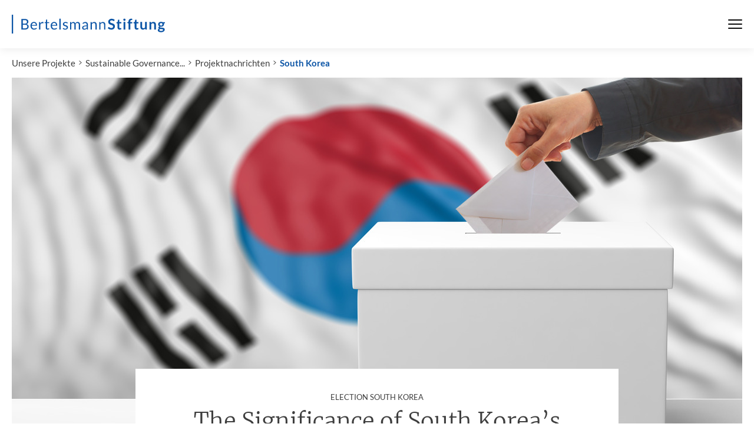

--- FILE ---
content_type: text/html; charset=utf-8
request_url: https://www.bertelsmann-stiftung.de/de/unsere-projekte/sustainable-governance-indicators-sgi/south-korea
body_size: 9683
content:
<!DOCTYPE html>
<html class="no-js" lang="de">
<head>
    <meta charset="utf-8">

<!-- 
	Created by: ressourcenmangel GmbH, https://www.ressourcenmangel.de, Tel.: 030 61002450

	This website is powered by TYPO3 - inspiring people to share!
	TYPO3 is a free open source Content Management Framework initially created by Kasper Skaarhoj and licensed under GNU/GPL.
	TYPO3 is copyright 1998-2026 of Kasper Skaarhoj. Extensions are copyright of their respective owners.
	Information and contribution at https://typo3.org/
-->



<meta name="generator" content="TYPO3 CMS">
<meta name="robots" content="INDEX,FOLLOW">
<meta name="description" content="Bertelsmann-Stiftung">
<meta name="keywords" content="Bertelsmann-Stiftung, Bertelsmann,Stiftung">
<meta name="date" content="2026-01-25T05:45:04">
<meta name="title" content="South Korea - Bertelsmann Stiftung">


<link rel="stylesheet" href="/typo3temp/assets/css/abb4ce54a562e9a24529fef6369355ee.css?1758544166" media="all">






<meta name="viewport" content="width=device-width, initial-scale=1.0">
<meta http-equiv="x-ua-compatible" content="ie=edge">
<meta name="date" content="2026-01-25T05:45:04" />
<title>South Korea</title>
<link rel="stylesheet" href="https://assets.bertelsmann-stiftung.de/3/stylesheets/main.css?v=2">

<script>
	document.documentElement.className = document.documentElement.className.replace(/(\s|^)no-js(\s|$)/, '$1js$2');
	window.lazySizesConfig = {
		lazyClass: 'js-lazyload'
	};
	window.bst = {
		TITLE: 'Bertelsmann Stiftung',
		ASSET_BASE_URL: 'https://assets.bertelsmann-stiftung.de/3/',
		JS_BASE_URL: 'https://assets.bertelsmann-stiftung.de/3/javascripts',
		ICON_SPRITE_URL: 'https://assets.bertelsmann-stiftung.de/3/icons/icons.svg',
		LOGO_SPRITE_URL: 'https://assets.bertelsmann-stiftung.de/3/images/logo.svg',
		MAPBOX_KEY: 'pk.eyJ1IjoicnNtdGVjaCIsImEiOiJRamRFTUpnIn0.tf769Tgs2TirU8Yoa5wx9Q'
	};
</script>
<script>!function(e){var t={};function n(o){if(t[o])return t[o].exports;var r=t[o]={i:o,l:!1,exports:{}};return e[o].call(r.exports,r,r.exports,n),r.l=!0,r.exports}n.m=e,n.c=t,n.d=function(e,t,o){n.o(e,t)||Object.defineProperty(e,t,{enumerable:!0,get:o})},n.r=function(e){"undefined"!=typeof Symbol&&Symbol.toStringTag&&Object.defineProperty(e,Symbol.toStringTag,{value:"Module"}),Object.defineProperty(e,"__esModule",{value:!0})},n.t=function(e,t){if(1&t&&(e=n(e)),8&t)return e;if(4&t&&"object"==typeof e&&e&&e.__esModule)return e;var o=Object.create(null);if(n.r(o),Object.defineProperty(o,"default",{enumerable:!0,value:e}),2&t&&"string"!=typeof e)for(var r in e)n.d(o,r,function(t){return e[t]}.bind(null,r));return o},n.n=function(e){var t=e&&e.__esModule?function(){return e.default}:function(){return e};return n.d(t,"a",t),t},n.o=function(e,t){return Object.prototype.hasOwnProperty.call(e,t)},n.p="/javascripts/",n(n.s=457)}({11:function(e,t,n){"use strict";n.d(t,"a",function(){return r}),n.d(t,"b",function(){return i}),n.d(t,"e",function(){return a}),n.d(t,"c",function(){return d}),n.d(t,"d",function(){return c});var o=window.bst||{},r=o.ASSET_BASE_URL||"/",i=o.ICON_SPRITE_URL||"/icons/icons.svg",a=o.TITLE||"Bertelsmann Stiftung",d=document.documentElement.lang||"de",c={s:"(min-width: 0px)",m:"(min-width: 36.25em)",l:"(min-width: 51.875em)",xl:"(min-width: 68.75em)"}},457:function(e,t,n){"use strict";n.r(t);var o=n(11);try{if(sessionStorage.fontsLoaded)document.documentElement.className+=" has-optimized-font has-headline-font has-fonts";else if("fonts"in document)document.fonts.load("1em Lato Optimized").then(function(){document.documentElement.className+=" has-optimized-font",Promise.all([document.fonts.load("400 1em Merriweather")]).then(function(){document.documentElement.className+=" has-headline-font"}),Promise.all([document.fonts.load("400 1em Lato"),document.fonts.load("italic 400 1em Lato"),document.fonts.load("700 1em Lato"),document.fonts.load("italic 700 1em Lato")]).then(function(){document.documentElement.className+=" has-fonts",sessionStorage.fontsLoaded=!0})});else{var r=document.getElementsByTagName("script")[0],i=document.createElement("script");i.src="".concat(o.a,"javascripts/font-loader.js"),i.async=!0,r.parentNode.insertBefore(i,r)}}catch(e){document.documentElement.className+=" has-fonts has-condensed-fonts"}!function(e){var t=arguments.length>1&&void 0!==arguments[1]?arguments[1]:function(){},n=new XMLHttpRequest;n.open("GET",e,!0),n.onreadystatechange=function(){if(4===n.readyState){var e=document.createElement("div"),o=function(){document.body.appendChild(e),t()};e.setAttribute("style","height: 0; width: 0; position: absolute; visibility: hidden; display: none"),e.innerHTML=n.responseText,"complete"===document.readyState?o():(document.addEventListener("DOMContentLoaded",function(){return o()},!1),window.addEventListener("load",function(){return o()},!1))}},n.send()}(o.b)}});</script>
<script src="https://assets.bertelsmann-stiftung.de/3/javascripts/head-async.js" async></script>
<link rel="preload" href="https://assets.bertelsmann-stiftung.de/3/fonts/lato-regular-optimized.woff2" as="font" type="font/woff2" crossorigin>

<meta property="og:title" content="Election South Korea - The Significance of South Korea’s New President Yoon Seok-yeol" />
                <meta property="og:description" content="Yoon Seok-yeol, the conservative candidate, won the extremely tight presidential race in an agenda-less election. While domestically his ability to impose radical changes are limited, he is aiming to foster closer ties with the US and Japan." />
                <meta property="og:image" content="https://www.bertelsmann-stiftung.de//fileadmin/files/_processed_/3/c/csm_AdobeStock_139416670_KONZERN_ST-W_Original_98501_5435564e50.jpeg?v=1" />
                <meta name="twitter:card" content="summary_large_image">
                <meta name="twitter:site" content="@BertelsmannSt">
                <meta name="twitter:title" content="Election South Korea - The Significance of South Korea’s New President Yoon Seok-yeol">
                <meta name="twitter:description" content="Yoon Seok-yeol, the conservative candidate, won the extremely tight presidential race in an agenda-less election. While domestically his ability to impose radical changes are limited, he is aiming to foster closer ties with the US and Japan.">
                <meta name="twitter:creator" content="@BertelsmannSt">
                <meta name="twitter:image:src" content="https://www.bertelsmann-stiftung.de//fileadmin/files/_processed_/3/c/csm_AdobeStock_139416670_KONZERN_ST-W_Original_98501_5435564e50.jpeg?v=1">
                <meta name="twitter:domain" content="bertelsmann-stiftung.de"><meta property="og:url" content="https://www.bertelsmann-stiftung.de/de/unsere-projekte/sustainable-governance-indicators-sgi/south-korea" /><meta name="date" content="2026-01-25T05:45:04" />

<!-- Copyright (c) 2000-2021 etracker GmbH. All rights reserved. -->
<!-- This material may not be reproduced, displayed, modified or distributed -->
<!-- without the express prior written permission of the copyright holder. -->
<!-- etracker tracklet 5.0 -->
<script type="text/javascript">
	var et_pagename = "/de/unsere-projekte/sustainable-governance-indicators-sgi/south-korea";
	var et_areas = "Bst%2F%5BDE%5D%2FUnsere%20Projekte%2FProjekte%20%28Startpunkt%29%2FSustainable%20Governance%20Indicators%20%28SGI%29%2FProjektnachrichten%2FSouth%20Korea%2F";
	var et_proxy_redirect = "\/\/insights.bertelsmann-stiftung.de";
	//var et_url = "";
	//var et_target = "";
	//var et_ilevel = 0;
	//var et_tval = "";
	//var et_cust = 0;
	//var et_tonr = "";
	//var et_tsale = 0;
	//var et_basket = "";
	//var et_lpage = "";
	//var et_trig = "";
	//var et_sub = "";
	//var et_se = "";
	//var et_tag = "";
</script>
<script id="_etLoader" type="text/javascript" charset="UTF-8" data-block-cookies="true" data-secure-code="EB9mS9" src="//insights.bertelsmann-stiftung.de/code/e.js" async></script>
<!-- etracker tracklet 5.0 end -->


<link rel="canonical" href="https://www.bertelsmann-stiftung.de/de/unsere-projekte/sustainable-governance-indicators-sgi/south-korea">

<link rel="alternate" hreflang="de" href="https://www.bertelsmann-stiftung.de/de/unsere-projekte/sustainable-governance-indicators-sgi/south-korea">
<link rel="alternate" hreflang="en" href="https://www.bertelsmann-stiftung.de/en/our-projects/sustainable-governance-indicators-sgi/project-news/south-korea">
<link rel="alternate" hreflang="x-default" href="https://www.bertelsmann-stiftung.de/de/unsere-projekte/sustainable-governance-indicators-sgi/south-korea">
</head>
<body>

<div class="page" id="page">
	
		

<!-- Fallback Header -->
<header class="fallback-header">
	<div class="fallback-header__inner">
		<a class="logo logo--large fallback-header__logo" style="color:#0c55a6;" href="/">
			<svg class="logo__image" viewBox="0 0 230 28" role="img" aria-labelledby="logo-91-title">
				<title id="logo-91-title">Bertelsmann Stiftung</title>
				<use xlink:href="#icon-logo-large"></use>
			</svg>
		</a>

		<div class="fallback-header__menu">



			<nav class="fallback-header__navigation">
				<button class="fallback-header__menu-btn" aria-expanded="false" aria-controls="navbar"><span class="u-visually-hidden"></span><span class="fallback-header__menu-icon"><span></span><span></span><span></span></span>
				</button>
				<div class="fallback-header__nav-canvas t-inverted" id="navbar" aria-hidden="true">
					<div class="fallback-header__nav-canvas-inner">
						<ul class="fallback-header__nav-list fallback-header__nav-primary">
							
								<li class="fallback-header__nav-item fallback-header__nav-item-primary"><a
										class="link fallback-header__nav-link fallback-header__nav-link-primary" href="/de/startseite/aktuelles">Aktuelles</a></li>
							
								<li class="fallback-header__nav-item fallback-header__nav-item-primary"><a
										class="link fallback-header__nav-link fallback-header__nav-link-primary" href="/de/unsere-projekte/projektsuche">Projekte</a></li>
							
								<li class="fallback-header__nav-item fallback-header__nav-item-primary"><a
										class="link fallback-header__nav-link fallback-header__nav-link-primary" href="/de/ueber-uns/auf-einen-blick">Über uns</a></li>
							
						</ul>
						<ul class="fallback-header__nav-list fallback-header__nav-secondary">
							
								<li class="fallback-header__nav-item fallback-header__nav-item-secondary"><a
										class="link fallback-header__nav-link fallback-header__nav-link-secondary" href="/de/karriere">Karriere</a></li>
							
								<li class="fallback-header__nav-item fallback-header__nav-item-secondary"><a
										class="link fallback-header__nav-link fallback-header__nav-link-secondary" href="/de/presse">Presse</a></li>
							
								<li class="fallback-header__nav-item fallback-header__nav-item-secondary"><a
										class="link fallback-header__nav-link fallback-header__nav-link-secondary" href="/de/system/service/kontakt">Kontakt</a></li>
							
								<li class="fallback-header__nav-item fallback-header__nav-item-secondary"><a
										class="link fallback-header__nav-link fallback-header__nav-link-secondary" href="/de/system/newsletter/anmeldung">Newsletter</a></li>
							
								<li class="fallback-header__nav-item fallback-header__nav-item-secondary"><a
										class="link fallback-header__nav-link fallback-header__nav-link-secondary" href="/de/publikationen/buecher-und-studien/verlag-bertelsmann-stiftung">Verlag</a></li>
							
								<li class="fallback-header__nav-item fallback-header__nav-item-secondary"><a
										class="link fallback-header__nav-link fallback-header__nav-link-secondary" href="/de/publikationen/infomaterial/change-magazin">change Magazin</a></li>
							
								<li class="fallback-header__nav-item fallback-header__nav-item-secondary"><a
										class="link fallback-header__nav-link fallback-header__nav-link-secondary" href="/de/unsere-projekte/blogs">Blogs</a></li>
							
						</ul>
					</div>
				</div>
			</nav>
		</div>

	</div>
</header>


<nav class="breadcrumb" aria-label="Aktuelle Position">
	<ol class="breadcrumb__list" itemscope="itemscope" itemtype="http://schema.org/BreadcrumbList">
		<li class="breadcrumb__list-item breadcrumb__list-item--hidden"
			itemprop="itemListElement"
			itemscope="itemscope"
			itemtype="http://schema.org/ListItem">
			<a class="breadcrumb__item" href="/" itemtype="http://schema.org/Thing" itemprop="item" itemscope="itemscope"><span class="breadcrumb__label" itemprop="name">Startseite</span></a>
			<meta itemprop="position" content="1" />
		</li><li class="breadcrumb__list-item"
				 itemprop="itemListElement"
				 itemscope="itemscope" itemtype="http://schema.org/ListItem"><a href="/de/unsere-projekte" class="breadcrumb__item" itemtype="http://schema.org/Thing" itemprop="item" itemscope="itemscope">Unsere Projekte</a><meta itemprop="position" content="1" />
				 </li><li class="breadcrumb__list-item"
				 itemprop="itemListElement"
				 itemscope="itemscope" itemtype="http://schema.org/ListItem"><a href="/de/unsere-projekte/sustainable-governance-indicators-sgi" class="breadcrumb__item" itemtype="http://schema.org/Thing" itemprop="item" itemscope="itemscope">Sustainable Governance...</a><meta itemprop="position" content="2" />
				 </li><li class="breadcrumb__list-item"
				 itemprop="itemListElement"
				 itemscope="itemscope" itemtype="http://schema.org/ListItem"><a href="/de/unsere-projekte/sustainable-governance-indicators-sgi/projektnachrichten" class="breadcrumb__item" itemtype="http://schema.org/Thing" itemprop="item" itemscope="itemscope">Projektnachrichten</a><meta itemprop="position" content="3" />
				 </li><li class="breadcrumb__list-item"
				 itemprop="itemListElement"
				 itemscope="itemscope" itemtype="http://schema.org/ListItem"><a href="/de/unsere-projekte/sustainable-governance-indicators-sgi/south-korea" class="breadcrumb__item" itemtype="http://schema.org/Thing" itemprop="item" itemscope="itemscope" aria-current="page">South Korea</a><meta itemprop="position" content="4" />
				 </li></ol>
</nav>


	
	<main class="page__content">
		<div class="page__section">
			<article class="article">
				
<!-- xxxxxx 0 -->

		<div class="article__header">
			<header class="tx-tsmbstartikelheader article-header article-header--big">
				<div class="article-header__image-wrap">
					<div class="image image--cover loading article-header__image">
						<noscript>
							<img src="/fileadmin/files/_processed_/3/c/csm_AdobeStock_139416670_KONZERN_ST-W_Original_98501_c0f3cfaf60.jpeg" class="image__fallback" />
						</noscript>
						<img class="image__img js-lazyload" data-src="/fileadmin/files/_processed_/3/c/csm_AdobeStock_139416670_KONZERN_ST-W_Original_98501_c0f3cfaf60.jpeg" alt="Voter on an waiving South Korea flag background" />
					</div>
				</div>
				<div class="article-header__content">
					<div class="article-header__content-inner">
						
								<div class="article-header__copyright">
									<span class="copyright">
										<svg class="icon icon--camera copyright__icon" viewBox="0 0 200 200" role="presentation">
											<use xlink:href="#icon-camera"></use>
										</svg>
										<span class="copyright__text"></span>
									</span>
								</div>
								<div class="article-header__headline-wrapper">
									<h1 class="headline headline--1 article-header__headline js-share-this">
										<span class="headline__kicker">
											
											Election South Korea<span class="u-hidden-visually">: </span>
										</span>
										The Significance of South Korea’s New President Yoon Seok-yeol
									</h1>
									
								</div>
							
					</div>
				</div>
			</header>
		</div>
	


				<div class="article__body">
					<div class="article__content">
						
							<div class="article__intro">
								<div class="text text--intro js-share-this">
									<p>Yoon Seok-yeol, the conservative candidate, won the extremely tight presidential race in an agenda-less election. While domestically his ability to impose radical changes are limited, he is aiming to foster closer ties with the US and Japan.</p>
								</div>
							</div>
						
						
							<div class="article__tools-wrap">
	<ul class="article__tools" aria-label="Artikel-Tools">
		
			<li class="article__tools-item">
				<button class="icon-link article__tools-icon-link js-share-dialog" type="button">
					<span class="icon-link__button">
						<svg class="icon icon--share icon-link__icon" viewBox="0 0 200 200" role="presentation">
							<use xlink:href="#icon-share"></use>
						</svg>
					</span>
					<span class="icon-link__text">Teilen</span>
				</button>
			</li>
		
		<li class="article__tools-item">
			<button class="icon-link article__tools-icon-link js-print" type="button">
				<span class="icon-link__button">
					<svg class="icon icon--print icon-link__icon" viewBox="0 0 200 200" role="presentation">
						<use xlink:href="#icon-print"></use>
					</svg>
				</span>
				<span class="icon-link__text">Drucken</span>
			</button>
		</li>
	</ul>
</div>

						
						<div class="article__section" id="c216453"><aside class="tx-rsmbstcontent person-list">
    <div class="person-list__headline" id="person-list-216453-contacts">
        <h3 class="headline headline--kicker"></h3>
    </div>
    <ul class="person-list__persons" aria-labelledby="person-list-216453-headline">
        <li class="person-list__person">
	<a href="#" class="person js-person-dialog"  data-api-url="/de/unsere-projekte/sustainable-governance-indicators-sgi/south-korea?tx_rsmbstcontent_contactapi%5Baction%5D=show&amp;tx_rsmbstcontent_contactapi%5Bcontroller%5D=API%5CContact&amp;tx_rsmbstcontent_contactapi%5Buid%5D=1365&amp;type=367454565&amp;cHash=0d393a3b0a8243d20aa4fc567d377d03"
	   onclick="_etracker.sendEvent(new et_ClickEvent('Ansprechpartner',Dr. Christof Schiller));">
		<div class="person__image">
			
<img class="img-autoscaled" title="Foto Christof Schiller" alt="Foto Christof Schiller" src="/fileadmin/files/_processed_/d/d/csm_SCIL074_d8a3785e3a.jpg">

		</div>
		<div class="person__label">
			<span class="person__label-inner">Dr. Christof Schiller</span>
			
		</div>
	</a>
</li>
    </ul>
</aside></div><div class="article__section" id="c216455"><div id="c216455" class="text js-share-this">
<p>By <a href="https://www.fairobserver.com/author/thomas-kalinowski/" target="_blank" class="external-link" rel="noreferrer">Thomas Kalinowski</a></p><p>On March 9, Yoon Seok-yeol of the conservative People Power Party (PPP) won the South Korean presidential <a href="https://www.aljazeera.com/news/2022/3/9/south-korean-opposition-candidate-yoon-wins-presidential-election" target="_blank" class="external-link" rel="noreferrer">elections</a> by a slim margin. Yoon won 48.6% of the vote while Lee Jae-myung, his rival from the Democratic Party (DP) was not far behind at 47.8%. After five years of rule by President Moon Jae-in of the DP, the Presidency is again occupied by a conservative.</p><p>Ironically, Moon appointed Yoon as prosecutor general of the country. As the top prosecutor, Yoon&nbsp; secured the conviction of two former conservative presidents for corruption. He also pressed charges against Samsung Chairman <a href="https://www.bbc.com/news/business-55674712" target="_blank" class="external-link" rel="noreferrer">Lee Jae-yong</a> who was sentenced to prison in a bribery scandal. “Owing loyalty to nobody,” Yoon then went on to investigate members of the Moon administration, catapulting him into national limelight and eventually making him the PPP candidate.</p><p>Yoon is an outsider. He has no administrative experience and access to few political networks. He has not even served as a member of parliament. The fact that Yoon came out on top confirms that public popularity is more important than party allegiance, political or administrative experience in the South Korean presidential system.</p><p>The election — although very close nationwide — exposed South Korea’s regional division. In this country, political parties are not primarily divided by ideology or political platforms but rather by history and regional origins. In the southwestern Cholla provinces more than 80% percent voted for Lee while the southeastern Kyongsang regions voted overwhelmingly for Yoon.</p>

</div></div><div class="article__section" id="c216456"><div id="c216456" class="text js-share-this">
<p><strong>A Terrible Housing Crisis and Gender Issues</strong></p><p>The biggest surprise was that Yoon won the capital city of Seoul, a stronghold of the DP. This crucial victory helped him win the election. It hinged on the only political topic that mattered during the campaign: unaffordable housing prices, an issue the Moon administration failed to address.</p><p>The overwhelming importance of this matter can only be understood in the context of the <a href="https://asiasociety.org/korea/renting-house-south-korea-jeonse" target="_blank" rel="noreferrer"><em>jeonse</em></a> rental system in South Korea. <em>Jeonse</em> requires lump sum payments and directly links&nbsp;rents to real estate prices. In addition, rental contracts are limited to two years and there is almost no protection for tenants who are left to landlords’ whims, fancies and even tyranny. The Bertelsmann Stiftung’s 2021 <a href="https://www.bertelsmann-stiftung.de/fileadmin/files/BSt/Publikationen/GrauePublikationen/SGI2021_South_Korea.pdf" target="_blank" class="external-link">South Korea Report</a> observed that: “While regulations on homeowners and tenant protection have been slightly improved, they have failed to arrest the massive increases in housing costs in the urban centers.”</p><p>In these elections, a gender divide emerged among younger voters. Only 34% of women in their 20s voted for Yoon in contrast to 59% of men in the same age group. This was by far the largest gender divide among different age groups ever recorded. In the past, younger voters have tended to vote for the DP. In fact,</p><p>Yoon appealed to young men by opposing “feminism” and even promising to abolish the ministry of gender equality. Note that South Korea’s&nbsp; average gender pay gap is one of the largest in the world. Furthermore, South Korea’s labor-force participation rate among women is the fifth-lowest among the 29 EU and OECD countries examined in a <a href="https://www.bertelsmann-stiftung.de/fileadmin/files/BSt/Publikationen/GrauePublikationen/SGI2021_South_Korea.pdf" target="_blank" class="external-link">report</a> on Sustainable Governance Indicators (SGI).&nbsp;The authors of the report see a “continued prevalence of traditional ideas about family and gender roles.“ On a related note, Shim Sang-jeung, the highest ranked female candidate of the progressive Justice Party received only 2.4% percent of the vote as compared to 6.2% in 2017, exposing the crisis in which the political left now finds itself in South Korea.</p>

</div></div><div class="article__section" id="c216458"><div id="c216458" class="text js-share-this">
<p><strong>A Tricky Political Situation</strong></p><p>Over the years, election campaigns have become almost completely personalized and devoid of political agendas. Negative campaigning now delves into character flaws of the candidates and even of their wives. Particularly shocking is how vital issues, such as the extreme environmental degradation in South Korea or how it plans to combat climate change fail to feature in the presidential debate. South Korea has the lowest share of renewable energy among the 41 countries examined by the SGI report. A later report takes the view that South Korea “is more focused on [its] growth aspect than on environmental protection. ”It is difficult to predict the direction the Yoon administration will take during its five-year tenure which begins on May 10. As a political and administrative novice, Yoon will rely on his party and the bureaucracy. When it comes to economic and social policies, Yoon – the son of a market-liberal economics professor – promised to reduce government interventions. His actions will be limited, however, as his party does not have a majority in the parliament. The DP commands a strong majority of 172 out of 300 seats although it does not have the two-thirds majority needed to override presidential vetoes, amend the constitution, or impeach the president.</p><p>While the South Korean president has strong constitutional powers and can rule by decrees, his ability to impose radical changes without proper legislation is limited. If the president ends up in a standoff with parliament, the country could end up in political gridlock. This might cause instability or, on a more positive note, inaugurate a new era of cooperation and compromises between the two camps or even a complete re-organization of political parties. Yoon’s election has upped the political ante for the country. Now, all parties are focused on the next parliamentary election in 2024.</p>

</div></div><div class="article__section" id="c216459"><div id="c216459" class="text js-share-this">
<p><strong>Foreign policy ambitions </strong></p><p>If things seem rocky on the domestic front, they are better when it comes to foreign policy. For a long time, relations withNorth Korea, China, Japan and the US have been one of few ideological divisions between the two large parties. Moon’s presidency adopted the classic DP agenda of engaging North Korea to achieve an as-yet unfulfilled goal of signing a peace treaty or at least an end-of-war declaration. The PPP fiercely opposed the DP on this issue. Conflict with North Korea has long been a means for the conservative PPP to rally its supporters. Members of the PPP also fear a peace treaty would undermine South Korea’s alliance with the US, risking the withdrawal of American troops.</p><p>Yoon is likely to use the PPP’s excellent ties with the US to strengthen the US-South Korea alliance. His government is likely to repair relations with Japan. Japan-South Korea relations have deteriorated due to friction over Japanese reparations for its colonial atrocities in Korea. Closer ties to the US and Japan will give Yoon less leeway in dealing with China and Russia. When it comes to the war in Ukraine, Yoon is likely to put South Korea more firmly on the US side and against Russia.</p><p><em>Thomas Kalinowski is a professor of political science at Ewha Womans University’s Graduate School of International Studies in Seoul. At Ewha he teaches Global Political Economy, International Organizations and Sustainable Development. He is a long term expert for the Bertelsmann Stiftung's </em><a href="https://bti-project.org/" target="_blank" style="text-decoration:underline" rel="noreferrer"><em>Transformation </em></a><em><a href="https://bti-project.org/" target="_blank" class="external-link" rel="noreferrer">Index </a>(BTI)</em><em> as well as the </em><a href="https://www.sgi-network.org/" target="_blank" class="external-link" rel="noreferrer">Sustainable Governance Index (SGI)</a><em>. </em></p><p><em>Translated from the German by Jess Smee, first published on </em><a href="https://www.fairobserver.com/economics/the-significance-of-south-koreas-new-president-yoon-seok-yeol/" target="_blank" class="external-link" rel="noreferrer">Fair Observer</a><em>.</em></p>

</div></div>
						
							<section class="highlight-teaser highlight-teaser--blue-light">
								<div class="highlight-teaser__headline">
									<h3 class="headline headline--kicker" id="highlight-teaser-c393-headline">
										
										Projekte
									</h3>
								</div>
								<ul class="highlight-teaser__list">
									<li class="highlight-teaser__list-item"><a href="/de/unsere-projekte/sustainable-governance-indicators-sgi" class="link link--internal">Sustainable Governance Indicators (SGI)</a></li>
								</ul>
							</section>
						
					</div>
				</div>
			</article>
		</div>
		
	</main>
	
	
		


<!-- Fallback Footer -->
<footer class="fallback-footer">
	<div class="fallback-footer__inner">
		<div class="fallback-footer__logo">
			<div class="logo logo--large" style="color:#0c55a6;">
				<svg class="logo__image" viewBox="0 0 230 28" role="img" aria-labelledby="PLEASE-CHANGE-ME-logo-90-title">
					<title id="PLEASE-CHANGE-ME-logo-90-title">Bertelsmann Stiftung</title>
					<use xlink:href="#icon-logo-large"></use>
				</svg>
			</div>
		</div>
		<ul class="fallback-footer__links" aria-label="Meta-Navigation">
			
				<li class="fallback-footer__links-item"><a class="fallback-footer__links-link" href="/de/system/impressum">Impressum</a></li>
			
				<li class="fallback-footer__links-item"><a class="fallback-footer__links-link" href="/de/system/datenschutz">Datenschutz</a></li>
			
				<li class="fallback-footer__links-item"><a class="fallback-footer__links-link" href="/de/system/service/rss-feeds">RSS</a></li>
			
		</ul>
		<ul class="fallback-footer__social">
			
				<li class="fallback-footer__social-item">
					<a class="fallback-footer__social-link" href="https://www.facebook.com/BertelsmannStiftung" target="_blank">
						<svg class="icon icon--circle-facebook fallback-footer__social-icon" viewBox="0 0 200 200" role="img" aria-labelledby="icon-fac1-title">
							<title id="icon-fac1-title">Facebook</title>
							<use xlink:href="#icon-circle-facebook"></use>
						</svg>
					</a>
				</li>
			
			
				<li class="fallback-footer__social-item">
					<a class="fallback-footer__social-link" href="https://www.instagram.com/bertelsmannstiftung" target="_blank">
						<svg class="icon icon--circle-instagram fallback-footer__social-icon" viewBox="0 0 200 200" role="img" aria-labelledby="icon-b243-title">
							<title id="icon-b243-title">Instagram</title>
							<use xlink:href="#icon-circle-instagram"></use>
						</svg>
					</a>
				</li>
			
			
				<li class="fallback-footer__social-item">
					<a class="fallback-footer__social-link" href="https://www.linkedin.com/company/bertelsmann-stiftung/" target="_blank">
						<svg class="icon icon--circle-linkedin fallback-footer__social-icon" viewBox="0 0 200 200" role="img" aria-labelledby="icon-9dd8-title">
							<title id="icon-9dd8-title">LinkedIn</title>
							<use xlink:href="#icon-circle-linkedin"></use>
						</svg>
					</a>
				</li>
			
			
				<li class="fallback-footer__social-item">
					<a class="fallback-footer__social-link" href="https://twitter.com/BertelsmannSt" target="_blank">
						<svg class="icon icon--circle-x.com fallback-footer__social-icon" viewBox="0 0 200 200" role="img" aria-labelledby="icon-1e4f-title">
							<title id="icon-1e4f-title">x.com</title>
							<use xlink:href="#icon-circle-x.com"></use>
						</svg>
					</a>
				</li>
			
			
				<li class="fallback-footer__social-item">
					<a class="fallback-footer__social-link" href="https://www.xing.com/companies/bertelsmannstiftung" target="_blank">
						<svg class="icon icon--circle-xing fallback-footer__social-icon" viewBox="0 0 200 200" role="img" aria-labelledby="icon-ca04-title">
							<title id="icon-ca04-title">XING</title>
							<use xlink:href="#icon-circle-xing"></use>
						</svg>
					</a>
				</li>
			
			
				<li class="fallback-footer__social-item">
					<a class="fallback-footer__social-link" href="https://www.youtube.com/user/BertelsmannStiftung?gl=DE&amp;amp;hl=de" target="_blank">
						<svg class="icon icon--circle-youtube fallback-footer__social-icon" viewBox="0 0 200 200" role="img" aria-labelledby="icon-c0df-title">
							<title id="icon-c0df-title">YouTube</title>
							<use xlink:href="#icon-circle-youtube"></use>
						</svg>
					</a>
				</li>
			
			<li class="fallback-footer__social-item">
				<a class="fallback-footer__social-link" href="/de/presse/podcasts-der-bertelsmann-stiftung">
					<svg class="icon icon--circle-podcast fallback-footer__social-icon" viewBox="0 0 200 200" role="img" aria-labelledby="icon-211b-title">
						<title id="icon-211b-title">Podcast</title>
						<use xlink:href="#icon-circle-podcast"></use>
					</svg>
				</a>
			</li>
		</ul>
	</div>
</footer>




	
</div>



<script src="https://assets.bertelsmann-stiftung.de/3/javascripts/main.js"></script><script type="text/javascript">
window.addEventListener("load", function(event) {
    document.body.addEventListener('mousedown', function(event) {
        if (event.target.matches('.tab-bar__item, .tab-bar__item *')) {
            if (typeof _etracker === 'undefined' || typeof _etracker.sendEvent === 'undefined') return;
            _etracker.sendEvent(new et_UserDefinedEvent(event.target.textContent, 'Tab', 'none', 'mousedown'));
        }

        if (event.target.matches('a.download')) {
            var et_category = 'Download',
                et_object = encodeURIComponent(event.target.getAttribute('href')),
                et_action = 'Download',
                et_tags = encodeURIComponent(event.target.textContent);

            if (typeof _etracker === 'undefined' || typeof _etracker.sendEvent === 'undefined') return;
            _etracker.sendEvent(new et_UserDefinedEvent(et_object, et_category, et_tags, et_action));
        }

        if (event.target.matches('.jsETrackerLink')) {
            var et_category = event.target.getAttribute('data-eta'),
                et_object = event.target.getAttribute('data-etb'),
                et_action = event.target.getAttribute('data-etc'),
                et_tags = event.target.getAttribute('data-etd');

            if (typeof _etracker === 'undefined' || typeof _etracker.sendEvent === 'undefined') return;
            _etracker.sendEvent(new et_UserDefinedEvent(et_object, et_category, et_tags, et_action));
        }
    }, false);
});
</script>

<!-- SITE DEFAULT PARSER ACTIVE -->
</body>
</html>